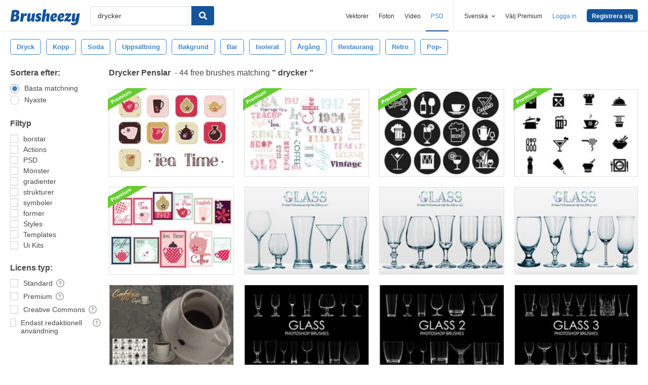

--- FILE ---
content_type: text/plain;charset=UTF-8
request_url: https://c.pub.network/v2/c
body_size: -262
content:
e5a5703a-166b-4f12-939d-c01c8ade9e23

--- FILE ---
content_type: text/plain;charset=UTF-8
request_url: https://c.pub.network/v2/c
body_size: -112
content:
60b9992a-0f59-4569-9b6a-a23503a73c80